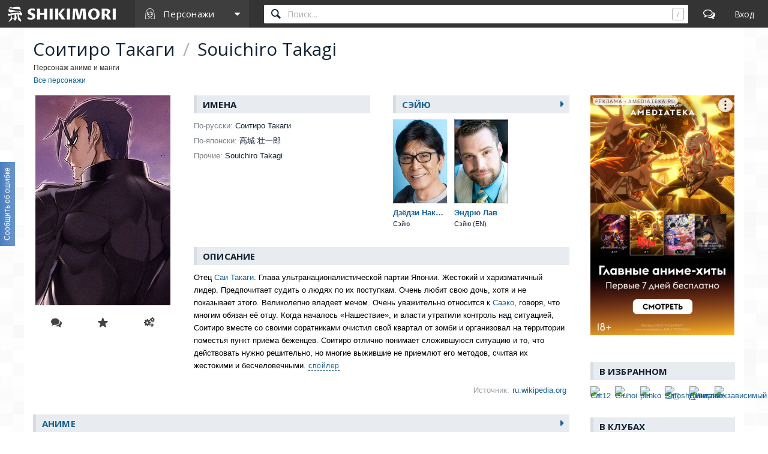

--- FILE ---
content_type: text/html; charset=utf-8
request_url: https://shikimori.one/characters/36659-souichiro-takagi
body_size: 12119
content:
<!DOCTYPE html><html data-color-mode="light"><head><meta charset="utf-8" /><meta content="IE=edge,chrome=1" http-equiv="X-UA-Compatible" /><meta content="width=device-width, initial-scale=1.0" name="viewport" /><link href="/favicon.ico" rel="icon" type="image/x-icon" /><link href="/favicons/favicon-16x16.png" rel="icon" sizes="16x16" type="image/png" /><link href="/favicons/favicon-32x32.png" rel="icon" sizes="32x32" type="image/png" /><link href="/favicons/favicon-96x96.png" rel="icon" sizes="96x96" type="image/png" /><link href="/favicons/favicon-192x192.png" rel="icon" sizes="192x192" type="image/png" /><link href="/favicons/manifest.json" rel="manifest" /><link href="/favicons/apple-touch-icon-57x57.png" rel="apple-touch-icon" sizes="57x57" /><link href="/favicons/apple-touch-icon-60x60.png" rel="apple-touch-icon" sizes="60x60" /><link href="/favicons/apple-touch-icon-72x72.png" rel="apple-touch-icon" sizes="72x72" /><link href="/favicons/apple-touch-icon-76x76.png" rel="apple-touch-icon" sizes="76x76" /><link href="/favicons/apple-touch-icon-114x114.png" rel="apple-touch-icon" sizes="114x114" /><link href="/favicons/apple-touch-icon-120x120.png" rel="apple-touch-icon" sizes="120x120" /><link href="/favicons/apple-touch-icon-144x144.png" rel="apple-touch-icon" sizes="144x144" /><link href="/favicons/apple-touch-icon-152x152.png" rel="apple-touch-icon" sizes="152x152" /><link href="/favicons/apple-touch-icon-180x180.png" rel="apple-touch-icon" sizes="180x180" /><link color="#123" href="/favicons/safari-pinned-tab.svg" rel="mask-icon" /><meta content="#000000" name="theme-color" /><meta content="#000000" name="msapplication-TileColor" /><meta content="/favicons/ms-icon-144x144.png" name="msapplication-TileImage" /><meta content="/favicons/browserconfig.xml" name="msapplication-config" /><link href="/favicons/opera-icon-228x228.png" rel="icon" sizes="228x228" /><link href="/search.xml" rel="search" title="shikimori.one" type="application/opensearchdescription+xml" /><link href="/yandex-tableau-widget-manifest.json" rel="yandex-tableau-widget" /><link href="https://mc.yandex.ru" rel="preconnect" /><link href="https://fonts.googleapis.com" rel="preconnect" /><link href="https://fonts.gstatic.com" rel="preconnect" /><link href="https://fonts.googleapis.com" rel="preconnect" /><link href="https://fonts.gstatic.com" rel="preconnect" /><link href="https://dere.shikimori.one" rel="preconnect" /><meta content="Souichiro Takagi" property="og:title" /><meta content="Отец Саи Такаги. Глава ультранационалистической партии Японии. Жестокий и харизматичный лидер.  Предпочитает судить о людях по их поступкам. Очень любит свою дочь, хотя и не показывает этого. Великолепно владеет мечом. Очень уважительно относится..." property="og:description" /><meta content="https://shikimori.one/uploads/poster/characters/36659/main_2x-7c95baacf36e2e44b30a5208a660ff14.webp" property="og:image" /><meta content="https://shikimori.one/characters/36659-souichiro-takagi" property="og:url" /><meta content="Шикимори" property="og:site_name" /><meta content="Souichiro Takagi" name="twitter:title" /><meta content="Отец Саи Такаги. Глава ультранационалистической партии Японии. Жестокий и харизматичный лидер.  Предпочитает судить о людях по их поступкам. Очень любит свою дочь, хотя и не показывает этого. Великолепно владеет мечом. Очень уважительно относится..." name="twitter:description" /><meta content="https://shikimori.one/uploads/poster/characters/36659/main_2x-7c95baacf36e2e44b30a5208a660ff14.webp" name="twitter:image" /><meta content="Шикимори" name="twitter:site" /><title>Souichiro Takagi / Персонаж</title><meta content="Отец Саи Такаги. Глава ультранационалистической партии Японии. Жестокий и харизматичный лидер.  Предпочитает судить о людях по их поступкам. Очень любит свою дочь, хотя и не показывает этого. Великолепно владеет мечом. Очень уважительно относится..." name="description" /><meta name="csrf-param" content="authenticity_token" />
<meta name="csrf-token" content="dopdLDD9_2lCcdf90MONrNJb6geGyrHlMhYcwoupSuBYawwOWjyGTmIJxFfn5ISVuVJ76PwOcZvqSwUWmTshAA" /><script nomodule="" src="/outdated-browser.js"></script><script async="" src="https://yandex.ru/ads/system/context.js"></script><link rel="stylesheet" href="/packs/css/vendors-0e6f18ae.css" media="all" data-turbolinks-track="reload" /><link rel="stylesheet" href="/assets/application-90aa92662fcbfe39b6ac335004e5bd7ac1bc0e62e71bda2f1e27e06d290f3ac2.css" media="all" data-turbolinks-track="reload" /><script src="/packs/js/vendors-890e80c958c315b84892.js" data-turbolinks-track="reload" defer="defer"></script>
<script src="/packs/js/application-40641ccbef78a3a189f9.js" data-turbolinks-track="reload" defer="defer"></script><script>(function(m,e,t,r,i,k,a){m[i]=m[i]||function(){(m[i].a=m[i].a||[]).push(arguments)};
m[i].l=1*new Date();
for (var j = 0; j < document.scripts.length; j++) {if (document.scripts[j].src === r) { return; }}
k=e.createElement(t),a=e.getElementsByTagName(t)[0],k.async=1,k.src=r,a.parentNode.insertBefore(k,a)})
(window, document, "script", "https://mc.yandex.ru/metrika/tag.js", "ym");

ym(99742226, 'init', {
    clickmap:true,
    trackLinks:true,
    accurateTrackBounce:true
});

document.addEventListener('DOMContentLoaded', function() {
  // для совместимости счётчиков с турболинками
  $(document).on('turbolinks:before-visit', function() {
    window.turbolinks_referer = location.href;
  });

  $(document).on('turbolinks:load', function() {
    if (window.turbolinks_referer) {
      if (window.ym) {
        window.ym(99742226, 'hit', location.href, $('title').html(), window.turbolinks_referer);
      }
      if (window.ga) {
        window.ga('send', 'pageview');
      }
    }
  });
});</script><script>window.yaContextCb = window.yaContextCb || []</script></head><body class="p-characters p-characters-show p-db_entries p-db_entries-show p-people p-people-show x1200" data-camo_url="https://camo-v3.shikimori.one/" data-env="production" data-faye_url="https://faye-v2.shikimori.one/" data-js_export_supervisor_keys="[&quot;polls&quot;]" data-locale="ru" data-localized_genres="ru" data-localized_names="ru" data-server_time="2026-01-23T00:57:05+03:00" data-user="{&quot;id&quot;:null,&quot;url&quot;:null,&quot;is_moderator&quot;:false,&quot;ignored_topics&quot;:[],&quot;ignored_users&quot;:[],&quot;is_day_registered&quot;:false,&quot;is_week_registered&quot;:false,&quot;is_comments_auto_collapsed&quot;:true,&quot;is_comments_auto_loaded&quot;:false}" id="characters_show"><style id="custom_css" type="text/css"></style><div id="outdated"></div><header class="l-top_menu-v2"><link href="/uploads/custom.css" rel="stylesheet" /><div class="menu-logo"><a class="logo-container" href="https://shikimori.one/" title="Шикимори"><div class="glyph"></div><div class="logo"></div></a><div class="menu-dropdown main"><span class="menu-icon trigger mobile" tabindex="-1"></span><span class="submenu-triangle icon-characters" tabindex="0"><span>Персонажи</span></span><div class="submenu"><div class="legend">База данных</div><a class="icon-anime" href="https://shikimori.one/animes" tabindex="-1" title="Аниме">Аниме</a><a class="icon-manga" href="https://shikimori.one/mangas" tabindex="-1" title="Манга">Манга</a><a class="icon-ranobe" href="https://shikimori.one/ranobe" tabindex="-1" title="Ранобэ">Ранобэ</a><div class="legend">Сообщество</div><a class="icon-forum" href="https://shikimori.one/forum" tabindex="-1" title="Форум">Форум</a><a class="icon-clubs" href="https://shikimori.one/clubs" tabindex="-1" title="Клубы">Клубы</a><a class="icon-collections" href="https://shikimori.one/collections" tabindex="-1" title="Коллекции">Коллекции</a><a class="icon-critiques" href="https://shikimori.one/forum/critiques" tabindex="-1" title="Рецензии">Рецензии</a><a class="icon-articles" href="https://shikimori.one/articles" tabindex="-1" title="Статьи">Статьи</a><a class="icon-users" href="https://shikimori.one/users" tabindex="-1" title="Пользователи">Пользователи</a><div class="legend">Разное</div><a class="icon-contests" href="https://shikimori.one/contests" tabindex="-1" title="Турниры">Турниры</a><a class="icon-calendar" href="https://shikimori.one/ongoings" tabindex="-1" title="Календарь">Календарь</a><div class="legend">Информация</div><a class="icon-info" href="https://shikimori.one/about" tabindex="-1" title="О сайте">О сайте</a><a class="icon-socials" href="https://shikimori.one/forum/site/270099-my-v-sotsialnyh-setyah" tabindex="-1" title="Мы в соц. сетях">Мы в соц. сетях</a></div></div></div><div class="menu-icon search mobile"></div><div class="global-search" data-autocomplete_anime_url="https://shikimori.one/animes/autocomplete/v2" data-autocomplete_character_url="https://shikimori.one/characters/autocomplete/v2" data-autocomplete_manga_url="https://shikimori.one/mangas/autocomplete/v2" data-autocomplete_person_url="https://shikimori.one/people/autocomplete/v2" data-autocomplete_ranobe_url="https://shikimori.one/ranobe/autocomplete/v2" data-default-mode="character" data-search_anime_url="https://shikimori.one/animes" data-search_character_url="https://shikimori.one/characters" data-search_manga_url="https://shikimori.one/mangas" data-search_person_url="https://shikimori.one/people" data-search_ranobe_url="https://shikimori.one/ranobe"><label class="field"><input placeholder="Поиск..." type="text" /><span class="clear" tabindex="-1"></span><span class="hotkey-marker"></span><span class="search-marker"></span></label><div class="search-results"><div class="inner"></div></div></div><a class="menu-icon forum desktop" href="https://shikimori.one/forum" title="Форум"></a><div class="menu-icon linkeable sign_in" data-href="https://shikimori.one/users/sign_in" data-text="Вход" title="Вход"></div></header><section class="l-page" itemscope="" itemtype="http://schema.org/Person"><div><div class="menu-toggler"><div class="toggler"></div></div><header class="head"><meta content="Souichiro Takagi" itemprop="name" /><h1>Соитиро Такаги <span class="b-separator inline">/</span> Souichiro Takagi</h1><p class="notice">Персонаж аниме и манги</p><div class="b-breadcrumbs" itemscope="" itemtype="https://schema.org/BreadcrumbList"><span itemprop="itemListElement" itemscope="" itemtype="https://schema.org/ListItem"><a class="b-link" href="https://shikimori.one/characters" itemprop="item" title="Все персонажи"><span itemprop="name">Все персонажи</span></a><meta content="0" itemprop="position" /></span></div></header><div class="menu-slide-outer x199"><div class="menu-slide-inner"><div class="l-content"><div class="b-db_entry"><div class="c-image"><div class="cc"><div class="c-poster"><meta content="https://shikimori.one/uploads/poster/characters/36659/main_2x-7c95baacf36e2e44b30a5208a660ff14.webp" itemprop="image" /><picture><source srcset="https://shikimori.one/uploads/poster/characters/36659/main-98dcbebc57bb08c20425a2e4ea5d612e.webp, https://shikimori.one/uploads/poster/characters/36659/main_2x-7c95baacf36e2e44b30a5208a660ff14.webp 2x" type="image/webp" /><img alt="Соитиро Такаги" height="350" src="https://shikimori.one/uploads/poster/characters/36659/main_alt-1ee6977f28d2154b6807a3d6d2bfa20e.jpeg" srcset="https://shikimori.one/uploads/poster/characters/36659/main_alt_2x-c6facb5fbf9d4f5dfde0323ad9282017.jpeg 2x" width="225" /></picture></div><div class="c-actions"><div class="b-subposter-actions"><a class="b-subposter-action new_comment b-tooltipped unprocessed to-process" data-direction="top" data-dynamic="authorized" data-text="Комментировать" title="Комментировать"></a><a class="b-subposter-action fav-add b-tooltipped unprocessed to-process" data-add_text="Добавить в избранное" data-direction="top" data-dynamic="authorized" data-kind="" data-remote="true" data-remove_text="Удалить из избранного" data-type="json" href="https://shikimori.one/api/favorites/Character/36659"></a><a class="b-subposter-action edit b-tooltipped unprocessed to-process" data-direction="top" data-dynamic="authorized" data-text="Редактировать" href="https://shikimori.one/characters/36659-souichiro-takagi/edit" title="Редактировать"></a></div></div></div></div><div class="c-about"><div class="cc"><div class="c-info-left"><div class="subheadline">Имена</div><div class="b-entry-info"><div class='line-container'> <div class='line'> <div class='key'>По-русски:</div> <div class='value'>Соитиро Такаги</div> </div> </div><div class='line-container'> <div class='line'> <div class='key'>По-японски:</div> <div class='value'>高城 壮一郎</div> </div> </div><div class='line-container'> <div class='line'> <div class='key'>Прочие:</div> <div class='value'>Souichiro Takagi</div> </div> </div></div></div><div class="c-info-right"><div class="subheadline"><div class="linkeable" href="https://shikimori.one/characters/36659-souichiro-takagi/seyu">Сэйю</div></div><div class="cc m0"><article class="c-column b-catalog_entry c-person entry-91 " id="91" itemscope="" itemtype="http://schema.org/Person"><meta content="https://shikimori.one/system/people/original/91.jpg" itemprop="image" /><meta content="https://shikimori.one/system/people/x48/91.jpg" itemprop="thumbnailUrl" /><a class="cover anime-tooltip" data-delay="150" data-tooltip_url="https://shikimori.one/people/91-jouji-nakata/tooltip" href="https://shikimori.one/people/91-jouji-nakata"><span class="image-decor"><span class="image-cutter"><picture><source srcset="https://shikimori.one/uploads/poster/people/91/preview-c90b0f176a2b391eb875d7b12240992b.webp, https://shikimori.one/uploads/poster/people/91/preview_2x-a67fd342d3dbfc15a47e122377cc29c5.webp 2x" type="image/webp" /><img alt="Дзёдзи Наката" src="https://shikimori.one/uploads/poster/people/91/preview_alt-26cebe9c4b060e317337af300eefafc2.jpeg" srcset="https://shikimori.one/uploads/poster/people/91/preview_alt_2x-d94e36e90762a7dc9776141253a41acf.jpeg 2x" /></picture></span></span><span class="title" itemprop="name"><span class='name-en'>Jouji Nakata</span><span class='name-ru'>Дзёдзи Наката</span></span><span class="misc centered"><span class="role" itemprop="jobTitle">Сэйю</span></span></a></article><article class="c-column b-catalog_entry c-person entry-1848 " id="1848" itemscope="" itemtype="http://schema.org/Person"><meta content="https://shikimori.one/system/people/original/1848.jpg" itemprop="image" /><meta content="https://shikimori.one/system/people/x48/1848.jpg" itemprop="thumbnailUrl" /><a class="cover anime-tooltip" data-delay="150" data-tooltip_url="https://shikimori.one/people/1848-andrew-love/tooltip" href="https://shikimori.one/people/1848-andrew-love"><span class="image-decor"><span class="image-cutter"><picture><source srcset="https://shikimori.one/uploads/poster/people/1848/preview-801f5ca89d9e9439084644707c37afe8.webp, https://shikimori.one/uploads/poster/people/1848/preview_2x-c82da89446da407d6c8242dec6a4967d.webp 2x" type="image/webp" /><img alt="Эндрю Лав" src="https://shikimori.one/uploads/poster/people/1848/preview_alt-8514f960a35816019977a61a81830b44.jpeg" srcset="https://shikimori.one/uploads/poster/people/1848/preview_alt_2x-5b08b8f6a34d8587cc734aa09c11c756.jpeg 2x" /></picture></span></span><span class="title" itemprop="name"><span class='name-en'>Andrew Love</span><span class='name-ru'>Эндрю Лав</span></span><span class="misc centered"><span class="role" itemprop="jobTitle">Сэйю (EN)</span></span></a></article></div></div></div></div><div class="c-description"><div class="subheadline">Описание</div><div class="block"><meta content="https://shikimori.one/system/characters/original/36659.jpg" itemprop="image" /><meta content="https://shikimori.one/system/characters/x64/36659.jpg" itemprop="thumbnailUrl" /><div class="description-current"><div class="text" itemprop="description"><div class="b-text_with_paragraphs">Отец <a href="https://shikimori.one/characters/6048-saya-takagi" title="Saya Takagi" class="bubbled b-link" data-tooltip_url="https://shikimori.one/characters/6048-saya-takagi/tooltip" data-attrs="{&quot;id&quot;:6048,&quot;type&quot;:&quot;character&quot;,&quot;name&quot;:&quot;Saya Takagi&quot;,&quot;russian&quot;:&quot;Сая Такаги&quot;}">Саи Такаги</a>. Глава ультранационалистической партии Японии. Жестокий и харизматичный лидер.  Предпочитает судить о людях по их поступкам. Очень любит свою дочь, хотя и не показывает этого. Великолепно владеет мечом. Очень уважительно относится к <a href="https://shikimori.one/characters/6043-saeko-busujima" title="Saeko Busujima" class="bubbled b-link" data-tooltip_url="https://shikimori.one/characters/6043-saeko-busujima/tooltip" data-attrs="{&quot;id&quot;:6043,&quot;type&quot;:&quot;character&quot;,&quot;name&quot;:&quot;Saeko Busujima&quot;,&quot;russian&quot;:&quot;Саэко Бусудзима&quot;}">Саэко</a>, говоря, что многим обязан её отцу. Когда началось «Нашествие», и власти утратили контроль над ситуацией, Соитиро вместе со своими соратниками очистил свой квартал от зомби и организовал на территории поместья пункт приёма беженцев. Соитиро отлично понимает сложившуюся ситуацию и то, что действовать нужно решительно, но многие выжившие не приемлют его методов, считая их жестокими и бесчеловечными. <div class="b-spoiler unprocessed"><label>спойлер</label><div class="content"><div class="before"></div><div class="inner">Чтобы спасти свою дочь, доверил её жизнь <a href="https://shikimori.one/characters/6047-kouta-hirano" title="Kouta Hirano" class="bubbled b-link" data-tooltip_url="https://shikimori.one/characters/6047-kouta-hirano/tooltip" data-attrs="{&quot;id&quot;:6047,&quot;type&quot;:&quot;character&quot;,&quot;name&quot;:&quot;Kouta Hirano&quot;,&quot;russian&quot;:&quot;Кота Хирано&quot;}">Хирано</a>, дал ей возможность бежать в более безопасное место с её друзьями. Сам остался с <a href="https://shikimori.one/characters/36381-yuriko-takagi" title="Yuriko Takagi" class="bubbled b-link" data-tooltip_url="https://shikimori.one/characters/36381-yuriko-takagi/tooltip" data-attrs="{&quot;id&quot;:36381,&quot;type&quot;:&quot;character&quot;,&quot;name&quot;:&quot;Yuriko Takagi&quot;,&quot;russian&quot;:&quot;Юрико Такаги&quot;}">женой</a> на территории их поместья, отбиваясь от заражённых, веря, что друзья <a href="https://shikimori.one/characters/6048-saya-takagi" title="Saya Takagi" class="bubbled b-link" data-tooltip_url="https://shikimori.one/characters/6048-saya-takagi/tooltip" data-attrs="{&quot;id&quot;:6048,&quot;type&quot;:&quot;character&quot;,&quot;name&quot;:&quot;Saya Takagi&quot;,&quot;russian&quot;:&quot;Сая Такаги&quot;}">Саи</a> защитят её. Нынешняя судьба остаётся неизвестной. </div><div class="after"></div></div></div></div></div><div class="b-source"><div class="source"><div class="key">Источник:</div><div class="val"><a class='b-link' href="http://ru.wikipedia.org/w/index.php?title=Highschool_of_the_Dead">ru.wikipedia.org</a></div></div></div></div></div></div></div><div class="subheadline"><div class="linkeable" data-href="https://shikimori.one/characters/36659-souichiro-takagi/animes">Аниме</div></div><div class="cc-roles"><article class="c-column b-catalog_entry c-anime entry-8074 " data-track_user_rate="catalog_entry:anime:8074" id="8074" itemscope="" itemtype="http://schema.org/Movie"><div class="cover linkeable anime-tooltip" data-delay="150" data-href="https://shikimori.one/animes/z8074-highschool-of-the-dead" data-title="Highschool of the Dead" data-tooltip_url="https://shikimori.one/animes/z8074-highschool-of-the-dead/tooltip"><span class="image-decor"><span class="image-cutter"><picture><source srcset="https://shikimori.one/uploads/poster/animes/8074/preview-981c3cb720e4c0c88d3583ee5da719bf.webp, https://shikimori.one/uploads/poster/animes/8074/preview_2x-4211950dfca1c98e6636de424473ec8f.webp 2x" type="image/webp" /><img alt="Школа мертвецов" src="https://shikimori.one/uploads/poster/animes/8074/preview_alt-89e606877ed12e78f3ae4901c5d58b1b.jpeg" srcset="https://shikimori.one/uploads/poster/animes/8074/preview_alt_2x-cefce8899c85dd13ce3b16c89f54ca3e.jpeg 2x" /></picture></span></span><a class="title two_lined" href="https://shikimori.one/animes/z8074-highschool-of-the-dead" itemprop="url" tabindex="-1" title="Highschool of the Dead"><span class='name-en'>Highschool of the Dead</span><span class='name-ru'>Школа мертвецов</span></a><span class="misc"></span></div><meta content="https://shikimori.one/system/animes/original/8074.jpg" itemprop="image" /><meta content="https://shikimori.one/system/animes/x48/8074.jpg" itemprop="thumbnailUrl" /><meta content="2010-07-05" itemprop="dateCreated" /></article></div><div class="subheadline"><div class="linkeable" data-href="https://shikimori.one/characters/36659-souichiro-takagi/mangas">Манга</div></div><div class="cc-roles"><article class="c-column b-catalog_entry c-manga entry-669 " data-track_user_rate="catalog_entry:manga:669" id="669" itemscope="" itemtype="http://schema.org/CreativeWork"><div class="cover linkeable anime-tooltip" data-delay="150" data-href="https://shikimori.one/mangas/669-highschool-of-the-dead" data-title="Highschool of the Dead" data-tooltip_url="https://shikimori.one/mangas/669-highschool-of-the-dead/tooltip"><span class="image-decor"><span class="image-cutter"><picture><source srcset="https://shikimori.one/uploads/poster/mangas/669/preview-4261a22182bdac64a98e42b22511bda6.webp, https://shikimori.one/uploads/poster/mangas/669/preview_2x-ddf3af38d9dc861ccfd6fb1fc09de9b5.webp 2x" type="image/webp" /><img alt="Школа мертвецов" src="https://shikimori.one/uploads/poster/mangas/669/preview_alt-b41ee6fb1aa7c624fa796428a29aa5fc.jpeg" srcset="https://shikimori.one/uploads/poster/mangas/669/preview_alt_2x-cc6b8bb09a46b80e0edc4a683abc30ca.jpeg 2x" /></picture></span></span><a class="title two_lined" href="https://shikimori.one/mangas/669-highschool-of-the-dead" itemprop="url" tabindex="-1" title="Highschool of the Dead"><span class='name-en'>Highschool of the Dead</span><span class='name-ru'>Школа мертвецов</span></a><span class="misc"></span></div><meta content="https://shikimori.one/system/mangas/original/669.jpg" itemprop="image" /><meta content="https://shikimori.one/system/mangas/x48/669.jpg" itemprop="thumbnailUrl" /><meta content="2006-08-09" itemprop="dateCreated" /></article></div><div class="to-process" data-ad_css_class="spns_yd_970x90" data-ad_html="&lt;div class=&quot;b-spns-yd_970x90&quot;&gt;&lt;center&gt;&lt;div id=&#39;yd_970x90&#39;&gt;&lt;/div&gt; &lt;script&gt; window.yaContextCb.push(()=&gt;{ Ya.adfoxCode.create({ ownerId: 697480, containerId: &#39;yd_970x90&#39;, params: { p1: &#39;dlnch&#39;, p2: &#39;y&#39; } }) }) &lt;/script&gt;&lt;/center&gt;&lt;/div&gt;" data-ad_params="{&quot;blockId&quot;:null,&quot;renderTo&quot;:&quot;yd_970x90&quot;,&quot;async&quot;:true}" data-ad_provider="yandex_direct" data-dynamic="desktop_ad" data-platform="desktop"></div><div class="subheadline"><a href="https://shikimori.one/forum/animanga/character-36659-souichiro-takagi/61920-obsuzhdenie-personazha" title="Все комментарии">Комментарии<div class="count">5</div></a></div><div class="to-process" data-dynamic="topic" data-faye="[&quot;/topic-61920&quot;]"><div class="b-comments"><div class="comments-hider">Скрыть 2 комментария</div><div class="comments-expander">Показать 2 комментария</div><div class="comments-collapser hidden">свернуть</div><div class="comments-loader to-process" data-clickloaded-url-template="https://shikimori.one/comments/fetch/5862074/Topic/61920/SKIP/10" data-count="2" data-dynamic="clickloaded" data-limit="10" data-skip="3">Загрузить ещё 2  комментария</div><div class="b-comment to-process" data-appear_type="comment" data-dynamic="comment" data-selection_boundary="" data-track_comment="5862074" data-user_id="497515" data-user_nickname="Yoka1" id="5862074" itemprop="comment" itemscope="" itemtype="http://schema.org/Comment"><a name="comment-5862074"></a><div class="inner"><span class="item-quote-mobile to-process" data-dynamic="day_registered" data-text="Цитировать" title="Цитировать"></span><span class="item-mobile to-process" data-dynamic="day_registered" title="Действия"></span><aside class="markers"><div class="b-offtopic_marker active" data-action="https://shikimori.one/api/v2/abuse_requests/offtopic?comment_id=5862074" data-confirm="Снять метку оффтопика?" data-method="post" data-remote="true" data-text="оффтоп" data-type="json" style="display: none;" title="Снять метку оффтопика"></div><div class="b-new_marker" data-appear_url="https://shikimori.one/api/appears" data-text="новое"></div></aside><aside class="buttons"><div class="main-controls"><span class="item-quote to-process" data-dynamic="day_registered" data-text="Цитировать" title="Цитировать"></span><span class="item-reply to-process" data-dynamic="day_registered" data-text="Ответить" title="Ответить"></span><span class="item-edit" data-action="https://shikimori.one/comments/5862074/edit" data-remote="true" data-text="Редактировать" data-type="html" title="Редактировать"></span><span class="item-delete" data-text="Удалить" title="Удалить"></span><span class="item-moderation" data-text="На модерацию" title="На модерацию"></span><span class="item-cancel" data-text="Отмена" title="Отмена"></span></div><div class="delete-controls"><span class="item-delete-confirm" data-action="https://shikimori.one/api/comments/5862074" data-method="delete" data-remote="true" data-text="Удалить" data-type="json" title="Удалить"></span><span class="item-delete-cancel" data-text="Отмена" title="Отмена"></span></div><div class="moderation-controls"><span class="item-ban b-tooltipped unprocessed" data-action="https://shikimori.one/moderations/bans/new?ban%5Bcomment_id%5D=5862074&amp;ban%5Buser_id%5D=497515" data-direction="top" data-method="get" data-remote="true" data-text="Забанить" data-type="html" title="Забанить"></span><span class="item-abuse b-tooltipped unprocessed" data-action="https://shikimori.one/api/v2/abuse_requests/abuse?comment_id=5862074" data-direction="top" data-method="post" data-reason-prompt="Уточни, что за нарушение (заполнять не обязательно)" data-remote="true" data-text="Нарушение правил" data-type="json" title="Нарушение правил"></span><span class="item-spoiler b-tooltipped unprocessed" data-action="https://shikimori.one/api/v2/abuse_requests/spoiler?comment_id=5862074" data-direction="top" data-method="post" data-reason-prompt="Уточни, что именно является спойлером (заполнять не обязательно)" data-remote="true" data-text="Это спойлер" data-type="json" title="Это спойлер"></span><span class="item-offtopic b-tooltipped unprocessed" data-action="https://shikimori.one/api/v2/abuse_requests/offtopic?comment_id=5862074" data-confirm-add="Добавить метку оффтопика?" data-confirm-remove="Снять метку оффтопика?" data-direction="top" data-method="post" data-remote="true" data-text="Это оффтопик" data-text-alt="Это не оффтопик" data-type="json" title="Это оффтопик"></span><span class="item-moderation-cancel" data-text="Отмена" title="Отмена"></span></div></aside><header><span class="linkeable" data-href="https://shikimori.one/Yoka1"><img alt="Yoka1" src="https://shikimori.one/system/users/x48/497515.png?1550355381" srcset="https://shikimori.one/system/users/x80/497515.png?1550355381 2x" /></span><div class="name-date"><a class="name" href="https://shikimori.one/Yoka1" itemprop="creator" tabindex="-1">Yoka1</a><span class="time"><time datetime="2020-05-12T09:23:00+03:00" itemprop="dateCreated">12 мая 2020</time><span class="hash" data-url="https://shikimori.one/comments/5862074">#</span></span></div></header><div class="body" itemprop="text"><a href="https://shikimori.one/comments/1265600" class="b-mention bubbled" data-attrs="{&quot;id&quot;:1265600,&quot;type&quot;:&quot;comment&quot;,&quot;userId&quot;:14792,&quot;text&quot;:&quot;ВечноЮрийный Тоховец&quot;}"><s>@</s><span>Юрийный Тоховец</span></a>, достоин (но к сожалению <div class="b-spoiler unprocessed"><label>спойлер</label><div class="content"><div class="before"></div><div class="inner">как я понял ей больше интересен Такаши и это дикая несправедливость, ведь у него ведь итак есть 3 тянки по мимо неё</div><div class="after"></div></div></div>)</div><div class="b-appear_marker appear-comment-5862074"></div></div></div><div class="b-comment to-process" data-appear_type="comment" data-dynamic="comment" data-selection_boundary="" data-track_comment="7693157" data-user_id="980863" data-user_nickname="McRae1990" id="7693157" itemprop="comment" itemscope="" itemtype="http://schema.org/Comment"><a name="comment-7693157"></a><div class="inner"><span class="item-quote-mobile to-process" data-dynamic="day_registered" data-text="Цитировать" title="Цитировать"></span><span class="item-mobile to-process" data-dynamic="day_registered" title="Действия"></span><aside class="markers"><div class="b-offtopic_marker active" data-action="https://shikimori.one/api/v2/abuse_requests/offtopic?comment_id=7693157" data-confirm="Снять метку оффтопика?" data-method="post" data-remote="true" data-text="оффтоп" data-type="json" style="display: none;" title="Снять метку оффтопика"></div><div class="b-new_marker" data-appear_url="https://shikimori.one/api/appears" data-text="новое"></div></aside><aside class="buttons"><div class="main-controls"><span class="item-quote to-process" data-dynamic="day_registered" data-text="Цитировать" title="Цитировать"></span><span class="item-reply to-process" data-dynamic="day_registered" data-text="Ответить" title="Ответить"></span><span class="item-edit" data-action="https://shikimori.one/comments/7693157/edit" data-remote="true" data-text="Редактировать" data-type="html" title="Редактировать"></span><span class="item-delete" data-text="Удалить" title="Удалить"></span><span class="item-moderation" data-text="На модерацию" title="На модерацию"></span><span class="item-cancel" data-text="Отмена" title="Отмена"></span></div><div class="delete-controls"><span class="item-delete-confirm" data-action="https://shikimori.one/api/comments/7693157" data-method="delete" data-remote="true" data-text="Удалить" data-type="json" title="Удалить"></span><span class="item-delete-cancel" data-text="Отмена" title="Отмена"></span></div><div class="moderation-controls"><span class="item-ban b-tooltipped unprocessed" data-action="https://shikimori.one/moderations/bans/new?ban%5Bcomment_id%5D=7693157&amp;ban%5Buser_id%5D=980863" data-direction="top" data-method="get" data-remote="true" data-text="Забанить" data-type="html" title="Забанить"></span><span class="item-abuse b-tooltipped unprocessed" data-action="https://shikimori.one/api/v2/abuse_requests/abuse?comment_id=7693157" data-direction="top" data-method="post" data-reason-prompt="Уточни, что за нарушение (заполнять не обязательно)" data-remote="true" data-text="Нарушение правил" data-type="json" title="Нарушение правил"></span><span class="item-spoiler b-tooltipped unprocessed" data-action="https://shikimori.one/api/v2/abuse_requests/spoiler?comment_id=7693157" data-direction="top" data-method="post" data-reason-prompt="Уточни, что именно является спойлером (заполнять не обязательно)" data-remote="true" data-text="Это спойлер" data-type="json" title="Это спойлер"></span><span class="item-offtopic b-tooltipped unprocessed" data-action="https://shikimori.one/api/v2/abuse_requests/offtopic?comment_id=7693157" data-confirm-add="Добавить метку оффтопика?" data-confirm-remove="Снять метку оффтопика?" data-direction="top" data-method="post" data-remote="true" data-text="Это оффтопик" data-text-alt="Это не оффтопик" data-type="json" title="Это оффтопик"></span><span class="item-moderation-cancel" data-text="Отмена" title="Отмена"></span></div></aside><header><span class="linkeable" data-href="https://shikimori.one/McRae1990"><img alt="McRae1990" src="https://shikimori.one/system/users/x48/980863.png?1688135441" srcset="https://shikimori.one/system/users/x80/980863.png?1688135441 2x" /></span><div class="name-date"><a class="name" href="https://shikimori.one/McRae1990" itemprop="creator" tabindex="-1">McRae1990</a><span class="time"><time datetime="2021-09-27T18:39:28+03:00" itemprop="dateCreated">27 сентября 2021</time><span class="hash" data-url="https://shikimori.one/comments/7693157">#</span></span></div></header><div class="body" itemprop="text">Крутой мужик.Хоть и националист.<div class="b-replies translated-before single" data-text-ru="Ответы: " data-text-en="Replies: " data-text-alt-ru="Ответ: " data-text-alt-en="Reply: "><a href="https://shikimori.one/comments/10657855" class="b-mention bubbled" data-attrs="{&quot;id&quot;:10657855,&quot;type&quot;:&quot;comment&quot;,&quot;userId&quot;:4635,&quot;text&quot;:&quot;Akatsuki Keicherase&quot;}"><s>@</s><span>Akatsuki Keicherase</span></a></div></div><div class="b-appear_marker appear-comment-7693157"></div></div></div><div class="b-comment to-process" data-appear_type="comment" data-dynamic="comment" data-selection_boundary="" data-track_comment="10657855" data-user_id="4635" data-user_nickname="Akatsuki Keicherase" id="10657855" itemprop="comment" itemscope="" itemtype="http://schema.org/Comment"><a name="comment-10657855"></a><div class="inner"><span class="item-quote-mobile to-process" data-dynamic="day_registered" data-text="Цитировать" title="Цитировать"></span><span class="item-mobile to-process" data-dynamic="day_registered" title="Действия"></span><aside class="markers"><div class="b-offtopic_marker active" data-action="https://shikimori.one/api/v2/abuse_requests/offtopic?comment_id=10657855" data-confirm="Снять метку оффтопика?" data-method="post" data-remote="true" data-text="оффтоп" data-type="json" style="display: none;" title="Снять метку оффтопика"></div><div class="b-new_marker" data-appear_url="https://shikimori.one/api/appears" data-text="новое"></div></aside><aside class="buttons"><div class="main-controls"><span class="item-quote to-process" data-dynamic="day_registered" data-text="Цитировать" title="Цитировать"></span><span class="item-reply to-process" data-dynamic="day_registered" data-text="Ответить" title="Ответить"></span><span class="item-edit" data-action="https://shikimori.one/comments/10657855/edit" data-remote="true" data-text="Редактировать" data-type="html" title="Редактировать"></span><span class="item-delete" data-text="Удалить" title="Удалить"></span><span class="item-moderation" data-text="На модерацию" title="На модерацию"></span><span class="item-cancel" data-text="Отмена" title="Отмена"></span></div><div class="delete-controls"><span class="item-delete-confirm" data-action="https://shikimori.one/api/comments/10657855" data-method="delete" data-remote="true" data-text="Удалить" data-type="json" title="Удалить"></span><span class="item-delete-cancel" data-text="Отмена" title="Отмена"></span></div><div class="moderation-controls"><span class="item-ban b-tooltipped unprocessed" data-action="https://shikimori.one/moderations/bans/new?ban%5Bcomment_id%5D=10657855&amp;ban%5Buser_id%5D=4635" data-direction="top" data-method="get" data-remote="true" data-text="Забанить" data-type="html" title="Забанить"></span><span class="item-abuse b-tooltipped unprocessed" data-action="https://shikimori.one/api/v2/abuse_requests/abuse?comment_id=10657855" data-direction="top" data-method="post" data-reason-prompt="Уточни, что за нарушение (заполнять не обязательно)" data-remote="true" data-text="Нарушение правил" data-type="json" title="Нарушение правил"></span><span class="item-spoiler b-tooltipped unprocessed" data-action="https://shikimori.one/api/v2/abuse_requests/spoiler?comment_id=10657855" data-direction="top" data-method="post" data-reason-prompt="Уточни, что именно является спойлером (заполнять не обязательно)" data-remote="true" data-text="Это спойлер" data-type="json" title="Это спойлер"></span><span class="item-offtopic b-tooltipped unprocessed" data-action="https://shikimori.one/api/v2/abuse_requests/offtopic?comment_id=10657855" data-confirm-add="Добавить метку оффтопика?" data-confirm-remove="Снять метку оффтопика?" data-direction="top" data-method="post" data-remote="true" data-text="Это оффтопик" data-text-alt="Это не оффтопик" data-type="json" title="Это оффтопик"></span><span class="item-moderation-cancel" data-text="Отмена" title="Отмена"></span></div></aside><header><span class="linkeable" data-href="https://shikimori.one/Akatsuki+Keicherase"><img alt="Akatsuki Keicherase" src="https://shikimori.one/system/users/x48/4635.png?1504961691" srcset="https://shikimori.one/system/users/x80/4635.png?1504961691 2x" /></span><div class="name-date"><a class="name" href="https://shikimori.one/Akatsuki+Keicherase" itemprop="creator" tabindex="-1">Akatsuki Keicherase</a><span class="time"><time datetime="2024-05-06T07:05:19+03:00" itemprop="dateCreated"> 6 мая 2024</time><span class="hash" data-url="https://shikimori.one/comments/10657855">#</span></span></div></header><div class="body" itemprop="text"><a href="https://shikimori.one/comments/7693157" class="b-mention bubbled" data-attrs="{&quot;id&quot;:7693157,&quot;type&quot;:&quot;comment&quot;,&quot;userId&quot;:980863,&quot;text&quot;:&quot;McRae1990&quot;}"><s>@</s><span>McRae1990</span></a>, true japanese man <img src="/images/smileys/:cool:.gif" alt=":cool:" title=":cool:" class="smiley"></div><div class="b-appear_marker appear-comment-10657855"></div></div></div></div><div class="editor-container"><div class="b-options-floated"><span class="action return-to-reply">назад</span></div><div class="subheadline">Твой комментарий</div><form class="simple_form b-form new_comment" data-type="json" novalidate="novalidate" action="/api/comments" accept-charset="UTF-8" data-remote="true" method="post"><input type="hidden" name="authenticity_token" value="LiMt2kK-AU6BbGSRePkw6sOlLlY1X3olmIUdRDA20ezfSmzajFwplH0pOepBo6XSbR6jc_he9z2Twzd1KWValQ" autocomplete="off" /><input name="frontend" type="hidden" value="true" /><div class="b-input hidden comment_commentable_id"><input class="hidden" autocomplete="off" type="hidden" value="61920" name="comment[commentable_id]" /></div><div class="b-input hidden comment_commentable_type"><input class="hidden" autocomplete="off" type="hidden" value="Topic" name="comment[commentable_type]" /></div><div class="b-input hidden comment_is_offtopic"><input class="hidden" autocomplete="off" type="hidden" value="false" name="comment[is_offtopic]" /></div><div class="b-shiki_editor to-process shiki_editor-selector" data-dynamic="shiki_editor" data-field_name="comment[body]"><div class="controls"><aside class="buttons"><div class="editor-controls"><span class="editor-bold b-tooltipped unprocessed" data-direction="top" title="Жирный"></span><span class="editor-italic b-tooltipped unprocessed" data-direction="top" title="Курсив"></span><span class="editor-underline b-tooltipped unprocessed" data-direction="top" title="Подчёркнутый"></span><span class="editor-strike b-tooltipped unprocessed" data-direction="top" title="Зачёркнутый"></span><span class="editor-link b-tooltipped unprocessed" data-direction="top" title="Ссылка"></span><span class="editor-image b-tooltipped unprocessed" data-direction="top" title="Ссылка на картинку"></span><span class="editor-quote b-tooltipped unprocessed" data-direction="top" title="Цитата"></span><span class="editor-spoiler b-tooltipped unprocessed" data-direction="top" title="Спойлер"></span><label class="editor-file b-tooltipped unprocessed" data-direction="top" title="Загрузить изображение"><input type="file" /></label><span class="editor-smiley b-tooltipped unprocessed" data-direction="top" title="Смайлик"></span></div></aside><aside class="markers"><div class="b-offtopic_marker active off" data-text="оффтоп"></div></aside></div><div class="smileys hidden" data-href="https://shikimori.one/comments/smileys"><div class="ajax-loading" title="Загрузка..."></div></div><div class="links hidden hidden-block"><label><input type="radio" name="link_type" value="url" data-placeholder="Укажи адрес страницы..." /><span>ссылка</span></label><label><input type="radio" name="link_type" value="anime" data-placeholder="Укажи название аниме..." data-autocomplete="https://shikimori.one/animes/autocomplete" /><span>аниме</span></label><label><input type="radio" name="link_type" value="manga" data-placeholder="Укажи название манги..." data-autocomplete="https://shikimori.one/mangas/autocomplete" /><span>манга</span></label><label><input type="radio" name="link_type" value="ranobe" data-placeholder="Укажи название ранобэ..." data-autocomplete="https://shikimori.one/ranobe/autocomplete" /><span>ранобэ</span></label><label><input type="radio" name="link_type" value="character" data-placeholder="Укажи имя персонажа..." data-autocomplete="https://shikimori.one/characters/autocomplete" /><span>персонаж</span></label><label><input type="radio" name="link_type" value="person" data-placeholder="Укажи имя человека..." data-autocomplete="https://shikimori.one/people/autocomplete" /><span>человек</span></label><div class="input-container"><input type="text" name="link_value" value="" class="link-value ac_input" /><div class="b-button ok" data-type="links">OK</div></div></div><div class="images hidden hidden-block"><span>Вставка изображения:</span><div class="input-container"><input type="text" name="image_value" value="" class="link-value" placeholder="Укажи адрес картинки..." /><div class="b-button ok" data-type="images">OK</div></div></div><div class="quotes hidden hidden-block"><span>Цитирование пользователя:</span><div class="input-container"><input type="text" name="quote_value" value="" class="link-value ac_input" placeholder="Укажи имя пользователя..." data-autocomplete="https://shikimori.one/users/autocomplete" /><div class="b-button ok" data-type="quotes">OK</div></div></div><div class="b-upload_progress"><div class="bar"></div></div><div class="body"><div class="editor"><div class="b-input text required comment_body"><label class="text required control-label"><abbr title="Обязательное поле">*</abbr> Текст</label><textarea class="text required editor-area" placeholder="Текст комментария" tabindex="0" data-upload_url="https://shikimori.one/api/user_images?linked_type=Comment" data-item_type="comment" name="comment[body]">
</textarea></div></div><div class="preview"></div></div><footer><input type="submit" name="commit" value="Написать" id="submit_104686.11163166953" class="btn-primary btn-submit btn" data-disable-with="Отправка&#133;" autocomplete="off" tabindex="0" /><div class="unpreview" tabindex="0">Вернуться к редактированию</div><div class="b-button preview" data-preview_url="https://shikimori.one/comments/preview" tabindex="0">Предпросмотр</div><div class="hide">Скрыть</div><div class="about-bb_codes"><a href="https://shikimori.one/bb_codes" target="_blaNK">примеры BBCode</a></div></footer></div></form></div></div></div><aside class="l-menu"><div class="b-animes-menu"><div class="to-process" data-ad_css_class="spns_yd_240x400" data-ad_html="&lt;div class=&quot;b-spns-yd_240x400&quot;&gt;&lt;center&gt;&lt;div id=&#39;yd_240x400&#39;&gt;&lt;/div&gt; &lt;script&gt; window.yaContextCb.push(()=&gt;{ Ya.adfoxCode.create({ ownerId: 697480, containerId: &#39;yd_240x400&#39;, params: { p1: &#39;dlnca&#39;, p2: &#39;hiut&#39; } }) }) &lt;/script&gt;&lt;/center&gt;&lt;/div&gt;" data-ad_params="{&quot;blockId&quot;:null,&quot;renderTo&quot;:&quot;yd_240x400&quot;,&quot;async&quot;:true}" data-ad_provider="yandex_direct" data-dynamic="desktop_ad" data-platform="desktop"></div><div class="b-favoured"><div class="subheadline">В избранном</div><div class="cc"><div class="b-user c-column avatar" id="918846"><a class="avatar" href="https://shikimori.one/Cat12" title="Cat12"><img alt="Cat12" src="https://shikimori.one/system/users/x32/918846.png?1765276216" srcset="https://shikimori.one/system/users/x64/918846.png?1765276216 2x" /></a></div><div class="b-user c-column avatar" id="1339139"><a class="avatar" href="https://shikimori.one/Gluhoi" title="Gluhoi"><img alt="Gluhoi" src="https://shikimori.one/system/users/x32/1339139.png?1689939099" srcset="https://shikimori.one/system/users/x64/1339139.png?1689939099 2x" /></a></div><div class="b-user c-column avatar" id="1487792"><a class="avatar" href="https://shikimori.one/penko" title="penko"><img alt="penko" src="https://shikimori.one/system/users/x32/1487792.png?1722854542" srcset="https://shikimori.one/system/users/x64/1487792.png?1722854542 2x" /></a></div><div class="b-user c-column avatar" id="618767"><a class="avatar" href="https://shikimori.one/Satoshi_Hiwatari%E3%80%87%E2%96%B3%E2%96%A2" title="Satoshi_Hiwatari〇△▢"><img alt="Satoshi_Hiwatari〇△▢" src="https://shikimori.one/system/users/x32/3.png?1664750978" srcset="https://shikimori.one/system/users/x64/3.png?1664750978 2x" /></a></div><div class="b-user c-column avatar" id="5676"><a class="avatar" href="https://shikimori.one/%D0%94%D0%BC%D0%B8%D1%82%D1%80%D0%B8%D0%B9+%D0%A1%D0%BC%D1%8B%D1%81%D0%BB%D0%BE%D0%B2" title="Дмитрий Смыслов"><img alt="Дмитрий Смыслов" src="https://shikimori.one/system/users/x32/5676.png?1410540799" srcset="https://shikimori.one/system/users/x64/5676.png?1410540799 2x" /></a></div><div class="b-user c-column avatar" id="1642731"><a class="avatar" href="https://shikimori.one/%D0%BF%D0%BE%D1%85%D0%B7%D0%B0%D0%B2%D0%B8%D1%81%D0%B8%D0%BC%D1%8B%D0%B9" title="похзависимый"><img alt="похзависимый" src="https://shikimori.one/system/users/x32/1642731.png?1748741310" srcset="https://shikimori.one/system/users/x64/1642731.png?1748741310 2x" /></a></div></div></div><div class="block"><div class="subheadline">В клубах</div><div class="b-clubs one-line"><div class="b-club c-colum avatar " id="3028"><a href="https://shikimori.one/clubs/3028-klub-lyubiteley-m-personazhey" title="Клуб любителей М-персонажей"><img alt="Клуб любителей М-персонажей" class="logo" src="https://shikimori.one/system/clubs/x48/3028.gif?1661576908" srcset="https://shikimori.one/system/clubs/x96/3028.gif?1661576908 2x" /></a></div><div class="b-club c-colum avatar " id="4609"><a href="https://shikimori.one/clubs/4609-shishi-odoshi" title="Shishi-Odoshi | 鹿威し"><img alt="Shishi-Odoshi | 鹿威し" class="logo" src="https://shikimori.one/system/clubs/x48/4609.gif?1685998905" srcset="https://shikimori.one/system/clubs/x96/4609.gif?1685998905 2x" /></a></div></div></div><div class="block"><div class="subheadline m5"><div class="linkeable" data-href="https://shikimori.one/characters/36659-souichiro-takagi/collections">В коллекциях<div class="count">4</div></div></div><div class="block"><div class="b-menu-line"><span><a class="b-link" href="https://shikimori.one/collections/7899-bogatye-personazhi-i-ih-sostoyaniya">Богатые персонажи и их состояния</a></span></div><div class="b-menu-line"><span><a class="b-link" href="https://shikimori.one/collections/6801-goryachie-muzhchiny-postarshe">Горячие мужчины &lt;&lt;постарше&gt;&gt;</a></span></div><div class="b-menu-line is-spoilers"><div class="b-anime_status_tag spoilers">спойлеры</div><span class="blurred"><a class="b-link" href="https://shikimori.one/collections/7814-papy-v-anime-i-mange-chast-2">Папы в аниме и манге. Часть 2</a></span></div></div></div></div></aside></div></div></div><footer class="l-footer"><div class="copyright">&copy; shikimori.one&nbsp;<span class="date">2011-2026</span></div><div class="links"><a class="terms" href="https://shikimori.one/terms" tabindex="-1" title="Соглашение">Соглашение</a><a class="for-right-holders" href="https://shikimori.one/for_right_holders" tabindex="-1" title="Для правообладателей">Для правообладателей</a><a class="sitemap" href="https://shikimori.one/sitemap" tabindex="-1" title="Карта сайта">Карта сайта</a></div></footer></section><div class="b-shade"></div><div class="b-to-top"><div class="slide"></div><div class="arrow"></div></div><div class="b-feedback"><div class="hover-activator"></div><span class="marker-positioner" data-action="https://shikimori.one/feedback" data-remote="true" data-type="html"><div class="marker-text" data-text="Сообщить об ошибке"></div></span></div><script id="js_export">window.JS_EXPORTS = {"polls":[]};</script><script>
//<![CDATA[
window.gon={};gon.is_favoured=false;
//]]>
</script></body></html>